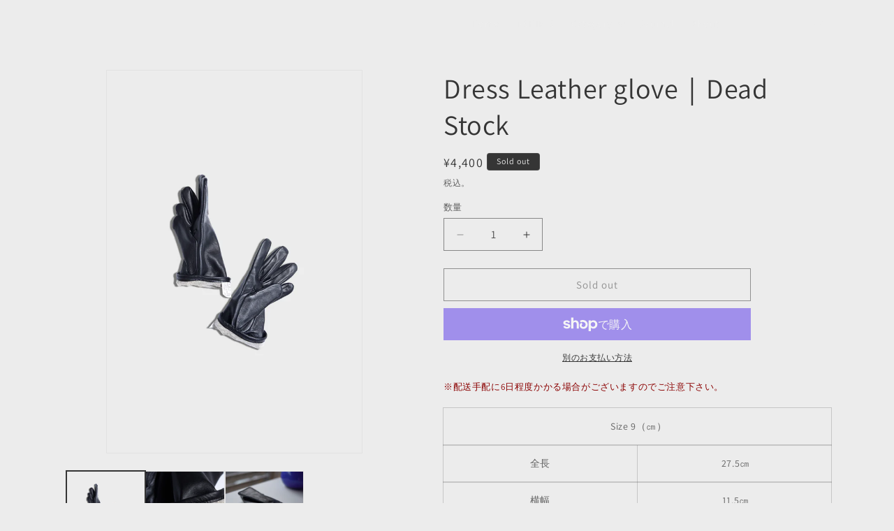

--- FILE ---
content_type: text/css
request_url: https://years-drope.shop/cdn/shop/t/14/assets/test.css?v=42568648242368640581752921093
body_size: 1078
content:
/** Shopify CDN: Minification failed

Line 129:0 Unexpected ".0001"

**/


.scrolldown4{
    /*描画位置※位置は適宜調整してください*/
  position:fixed;
  bottom:51%;
  right:5%;
    /*矢印の動き1秒かけて永遠にループ*/
  animation: arrowmove 3s ease-in-out infinite;
}

/*下からの距離が変化して全体が下→上→下に動く*/
@keyframes arrowmove{
      0%{bottom:51%;}
      50%{bottom:53%;}
     100%{bottom:51%;}
 }

/*Scrollテキストの描写*/
.scrolldown4 span{
    /*描画位置*/
  position: absolute;
  left:-30px;
  bottom:3px;
    /*テキストの形状*/
  color: #eee;
  font-size: 1.6rem;
  letter-spacing: 0.05em;
  /*縦書き設定*/
  -ms-writing-mode: tb-rl;
    -webkit-writing-mode: vertical-rl;
    writing-mode: vertical-rl;
}

/* 矢印の描写 */
.scrolldown4:before {
    content: "";
    /*描画位置*/
    position: absolute;
    bottom: 0;
    right: -6px;
    /*矢印の形状*/
    width: 1px;
    height: 20px;
    background: #eee;
    transform: skewX(-31deg);
}

.scrolldown4:after{
  content:"";
    /*描画位置*/
  position: absolute;
  bottom:0;
  right:0;
    /*矢印の形状*/
  width:1px;
  height: 50px;
  background:#eee;
}

/* パララックス */

body {
  margin: 0;
}
._parallax {
  margin: 0;
   z-index: 0;
}
._parallax_text {
  animation-name: fadein;
  animation-duration: 3s;
  background: #ffff;
  background:rgb(255, 254, 242);
  color: #273526;
  border: solid 3px transparent;
  box-sizing: border-box;
  display:;
  place-items: center;
  margin: 0;
  padding: 0 calc(40% - 170px);
  min-height: 80vh;
  position: relative;
  z-index: 1;
  text-align:center;
 font-family:new-order,serif;
}

@keyframes fadein{
    from{
    opacity: 0;
    transform: translatey(20px);
    }
    to{
    opacity: 1;
    transform: translatey(0);
    }
}

._parallax.is-semitransparent ._parallax_text {
  opacity: 0.75;
}
._parallax_text:not(:first-child) {
  margin-top: 0;
}
._parallax_text:not(:last-child) {
  margin-bottom:0;
}
._parallax_img {
  background: #fff;
  height: 100%;
  margin: 0;
  position: sticky;
  top: 0;
}
._parallax_img img {
  display: block;
  object-fit: cover;
  width: 100%;
  height: 100%;
  
}

.0001 {
  font-size: 40px;
}


.bg_test {
    background-color:;   /* 背景色指定 */
}

/* パソコンで見たときは"pc"のclassがついた画像が表示される */
.c1 { display: block !important; }
.c2 { display: none !important; }
 
/* スマートフォンで見たときは"sp"のclassがついた画像が表示される */
@media only screen and (max-width: 750px) {
    .c1 { display: none !important; }
    .c2 { display: block !important; }
}

.logo1{
  position:absolute;
  top: 20%; 
  left: 34%;
}


#popup {
 display: none;
 /* label ??????????? input ????? */ }
 .popup-open {

 cursor: pointer;
 /* ??????????????????????????????????????????? */ }
 .popup-overlay {
 display: none;
 /* input ??????????????? */ }
 #popup:checked ~ .popup-overlay {
 display: block;
 z-index: 99999;
 background-color: #00000070;
 position: fixed;
 width: 100%;
 height: 100vh;
 top: 0;
 left: 0;
 }
 .popup-window {
 width: 90vw;
 max-width: 560px;
 padding: 20px;
 background-color: #ffffff;
 border-radius: 6px;
 position: fixed;
 top: 50%;
 left: 50%;
 transform: translate(-50%, -50%);
 }
 .popup-text {
 margin: 0;
 }
 .popup-text:not(:last-of-type) {
 margin-bottom: 1em }



.TOP{
 padding: 10% 25% 0%;
}

@media only screen and (max-width: 850px) {
.TOP{
padding: 30% 25% 0%;
}
}
.TOP img{
  width:100%;
  vertical-align: bottom;

}

.sec2
{ background:#F4F2EE; 
 color:#231815;
	height: 100%;}

.block{ 
  margin-top: 0 ;
  margin-bottom: 0;
  margin-right: 2em ;
  margin-left: 2em ;
  display: grid;
  grid-template-columns: 50% 50%;
  grid-gap: 20px;
  }
@media only screen and (max-width: 749px) {
  .block {
  margin:0 1em;
 display: flex;
    flex-direction: column;
  }
}



.text-block{
  padding: 3em;
  border: 1px solid #231815;
  border-radius:4px;
}

@media only screen and (max-width: 768px) {
 .text-block{
    padding: 0px 10px;
   border: 1px solid #231815;
  border-radius:4px;
   
  }
}

.tittle01{
  text-align:center;
  margin: 0px 0px 0px;
  font-size:50px;
}

@media only screen and (max-width: 768px) {
 .tittle01{
  text-align:center;
   margin: 20px 0px 0px;
  font-size:40px;
}
}





.accordionS {
margin: 3em auto;
max-width: 60vw;

}
.toggleS {
display: none;
}
.optionS {
position: relative;
margin-bottom: 1em;
}
.titleS,
.contentS {
-webkit-backface-visibility: hidden;
backface-visibility: hidden;
transform: translateZ(0);
transition: all 0.3s;
}
.titleS {
border: solid 1px #ccc;
padding: 1em;
display: block;
color: #333;
font-weight: bold;
border-radius:3px;
text-align: center;
}
.titleS::after,
.titleS::before {
content: "";
position: absolute;
right: 1.25em;
top: 1.25em;
width: 2px;
height: 0.75em;
background-color: #999;
transition: all 0.3s;
}
.titleS::after {
transform: rotate(90deg);
}
.contentS {
max-height: 0;
overflow: hidden;
}
.contentS p {
margin: 0;
padding: 0.5em 1em 1em;
font-size: 0.9em;
line-height: 1.5;
}
.toggleS:checked + .titleS + .contentS {
max-height: 100%;
transition: all 1.5s;
}
.toggleS:checked + .titleS::before {
transform: rotate(90deg) !important;
}

  input[name="ga"] {
   display: none;
}





--- FILE ---
content_type: image/svg+xml
request_url: https://years-drope.shop/cdn/shop/files/1yd.svg?v=1752995515&width=110
body_size: 994
content:
<svg viewBox="0 0 431.87 81.39" xmlns="http://www.w3.org/2000/svg" data-name="レイヤー 2" id="_レイヤー_2">
  <defs>
    <style>
      .cls-1 {
        fill: #ececec;
      }
    </style>
  </defs>
  <g data-name="レイヤー 1" id="_レイヤー_1-2">
    <g>
      <path d="M24.37,47.71c5.51-13.52,7.41-17.22,7.41-19.47,0-1.03-.78-1.89-2.76-2.41-.78-.17-1.12-.43-1.12-1.29,0-.34.17-.94.26-1.46,2.33.17,4.82.26,7.49.26,2.5,0,4.65-.08,6.63-.26.17.6.26,1.46.26,1.63,0,.6-.34,1.04-1.12,1.21-3.1.69-3.62.95-5.17,4.4l-18.09,42.29c-2.58,6.03-7.75,8.35-13.26,8.35-1.03,0-1.46-.69-1.46-1.38,0-3.88,1.64-7.15,3.45-7.15,1.03,0,1.63.34,3.1.34,2.93,0,4.31-1.21,5.43-3.79l3.88-9.3L6.11,30.32c-1.55-3.36-2.07-3.7-5-4.31-.78-.17-1.12-.69-1.12-1.47,0-.34.09-.86.26-1.46,2.76.17,5.6.26,10.08.26,4.13,0,6.8,0,9.82-.26.17.6.26,1.12.26,1.46,0,.78-.43,1.21-1.12,1.29-2.76.35-3.19.95-3.19,1.9,0,.6.43,2.06,2.32,6.46l5.94,13.52Z" class="cls-1"></path>
      <path d="M79.59,51.76c.61,0,1.38.43,2.15,1.89-4.48,5.26-10.08,7.67-18,7.67-8.87,0-18.17-5.68-18.17-18.43s11.02-20.59,19.21-20.59c11.11,0,16.88,6.97,16.88,18,0,.43-.17.61-.6.61l-24.72,1.03c0,8.95,4.05,13.86,12.06,13.86,3.53,0,7.15-1.21,9.82-3.44.43-.35.86-.6,1.38-.6ZM56.08,38.07l13.44-.6c.95-.08,1.29-.35,1.29-1.12,0-4.39-2.24-10.25-7.32-10.25-4.48,0-7.41,3.79-7.41,11.97Z" class="cls-1"></path>
      <path d="M125.77,59.77c-1.46,1.04-3.96,1.55-6.2,1.55-5.08,0-7.92-2.93-8.35-6.29-2.33,4.56-6.2,6.29-11.37,6.29-4.82,0-12.49-1.21-12.49-8.78,0-8.53,9.65-11.54,16.62-13.09,1.46-.35,3.27-.78,4.22-1.03,1.21-.35,1.46-.6,1.46-3.19,0-5.77-1.55-9.13-5.68-9.13-3.36,0-4.3,1.98-5.6,6.46-.34,1.21-2.15,1.72-4.65,2.41-1.38.35-2.93.6-4.05.6-.69,0-.86-.43-.86-1.89,0-5.77,9.39-11.37,16.45-11.37,8.44,0,14.13,2.58,14.13,12.4v15.16c0,4.05.17,5.6.6,6.46.52,1.03,1.29,1.55,2.41,1.55.95,0,1.55-.26,2.07-.26.95,0,1.29.69,1.29,2.15ZM109.66,41.51l-1.89.34c-5.34.95-9.39,3.27-9.39,9.22,0,4.48,1.46,6.03,4.22,6.03,4.31,0,7.06-3.45,7.06-9.13v-6.46Z" class="cls-1"></path>
      <path d="M161.35,26.96c0,1.55-.95,2.24-6.55,4.74-1.81-1.81-3.36-2.33-4.82-2.33-2.67,0-5.51,1.63-5.51,8.53v16.02c0,2.24,1.46,3.1,6.8,4.05.52.09.95.35.95,1.12,0,.69,0,1.21-.17,1.63-2.93-.17-9.21-.43-12.92-.43-4.39,0-7.23.26-9.99.43-.17-.43-.17-.95-.17-1.63,0-.78.43-1.03.95-1.12,3.62-.69,4.82-1.29,4.82-3.01v-23.17c0-2.58-.35-4.31-4.82-4.82-.69-.09-1.21-.43-1.21-1.29,0-.35,0-1.03.17-1.38,1.46,0,5.43-.17,7.75-.52,2.5-.34,5.68-1.03,6.63-1.03s1.21.43,1.21,1.29v4.65c3.96-4.39,7.41-6.28,11.88-6.28,3.27,0,5,1.98,5,4.56Z" class="cls-1"></path>
      <path d="M188.58,33.85c-.95-.09-1.29-.52-1.38-.95-.78-4.65-3.79-6.81-8.18-6.81-3.87,0-6.03,2.24-6.03,4.91,0,2.5,1.03,3.96,7.58,5.94,7.75,2.33,12.15,4.91,12.15,12.15,0,6.72-4.31,12.23-14.64,12.23-3.7,0-8.96-.69-12.83-2.76-.26-2.93-.43-6.46-.43-9.82h1.12c1.29,0,2.33.35,2.41,1.29.43,4.82,3.96,7.49,9.73,7.49,4.05,0,6.8-1.98,6.8-4.99,0-2.76-1.81-4.57-8.01-6.38-8.35-2.41-11.37-6.37-11.37-11.88,0-7.15,5.43-11.97,13.18-11.97,4.48,0,9.04,1.29,11.54,2.58.26,1.72.52,6.81.52,9.04l-2.15-.08Z" class="cls-1"></path>
      <path d="M254.65,52.28c0,2.76.26,3.79,4.22,4.31.78.09,1.21.43,1.21,1.12,0,.52,0,1.21-.17,1.55-1.46,0-5.34.17-7.49.51-2.5.35-5.43,1.04-6.29,1.04-1.03,0-1.21-.43-1.21-1.29v-5.17c-2.93,4.22-6.2,6.97-12.75,6.97-8.96,0-15.85-6.63-15.85-18.43,0-12.75,11.02-20.59,19.21-20.59,3.27,0,5.86.69,9.39,1.81v-14.29c0-3.53-.69-5.08-4.91-5.51-.69-.17-1.21-.43-1.21-1.38,0-.35.09-.95.17-1.38,1.55,0,5.51-.17,7.92-.43,2.93-.34,5.86-1.12,6.81-1.12,1.12,0,1.46.51,1.46,1.29,0,2.15-.52,5-.52,8.61v42.37ZM244.92,30.05c-2.58-2.58-5.51-3.96-8.96-3.96-5.94,0-8.78,5.6-8.78,14.64s2.84,15.67,9.39,15.67c4.22,0,8.35-5.77,8.35-11.02v-15.33Z" class="cls-1"></path>
      <path d="M297.39,26.96c0,1.55-.95,2.24-6.55,4.74-1.81-1.81-3.36-2.33-4.82-2.33-2.67,0-5.51,1.63-5.51,8.53v16.02c0,2.24,1.46,3.1,6.8,4.05.52.09.95.35.95,1.12,0,.69,0,1.21-.17,1.63-2.93-.17-9.21-.43-12.92-.43-4.39,0-7.23.26-9.99.43-.17-.43-.17-.95-.17-1.63,0-.78.43-1.03.95-1.12,3.62-.69,4.82-1.29,4.82-3.01v-23.17c0-2.58-.35-4.31-4.82-4.82-.69-.09-1.21-.43-1.21-1.29,0-.35,0-1.03.17-1.38,1.46,0,5.43-.17,7.75-.52,2.5-.34,5.68-1.03,6.63-1.03s1.21.43,1.21,1.29v4.65c3.96-4.39,7.41-6.28,11.88-6.28,3.27,0,5,1.98,5,4.56Z" class="cls-1"></path>
      <path d="M320.48,22.31c12.14,0,20.15,8.36,20.15,19.55s-8.53,19.47-20.24,19.47-20.07-8.27-20.07-19.47,8.35-19.55,20.15-19.55ZM321.34,57.53c6.03,0,8.44-5.17,8.44-13.95,0-10.42-3.79-17.48-10.16-17.48-6.03,0-8.44,5.34-8.44,14.04,0,10.51,3.7,17.4,10.16,17.4Z" class="cls-1"></path>
      <path d="M351.5,31c0-2.76-.26-3.96-4.22-4.39-.69-.17-1.21-.43-1.21-1.21,0-.43,0-1.12.17-1.55,1.46,0,5.17-.17,7.49-.52,2.59-.34,5.43-1.03,6.29-1.03,1.03,0,1.21.52,1.21,1.29v5.85c3.27-4.3,7.67-7.15,12.75-7.15,8.96,0,15.85,6.72,15.85,18.52,0,12.83-11.02,20.5-19.21,20.5-3.27,0-5.86-.51-9.39-1.72v14.3c0,2.76.52,3.7,8.1,4.65.69.08,1.12.51,1.12,1.29,0,.69,0,1.12-.17,1.55-3.01-.17-8.01-.43-12.4-.43-3.79,0-7.84.17-10.94.43-.09-.43-.17-1.12-.17-1.63,0-.78.52-1.03.95-1.12,3.19-.78,3.79-1.21,3.79-2.93V31ZM361.23,53.4c2.59,2.67,5.51,4.13,8.96,4.13,5.86,0,8.79-5.68,8.79-14.56s-2.76-15.76-9.22-15.76c-4.31,0-8.53,5.86-8.53,11.11v15.07Z" class="cls-1"></path>
      <path d="M429.72,51.76c.61,0,1.38.43,2.15,1.89-4.48,5.26-10.08,7.67-18,7.67-8.87,0-18.17-5.68-18.17-18.43s11.02-20.59,19.21-20.59c11.11,0,16.88,6.97,16.88,18,0,.43-.17.61-.6.61l-24.72,1.03c0,8.95,4.05,13.86,12.06,13.86,3.53,0,7.15-1.21,9.82-3.44.43-.35.86-.6,1.38-.6ZM406.2,38.07l13.44-.6c.95-.08,1.29-.35,1.29-1.12,0-4.39-2.24-10.25-7.32-10.25-4.48,0-7.41,3.79-7.41,11.97Z" class="cls-1"></path>
    </g>
  </g>
</svg>